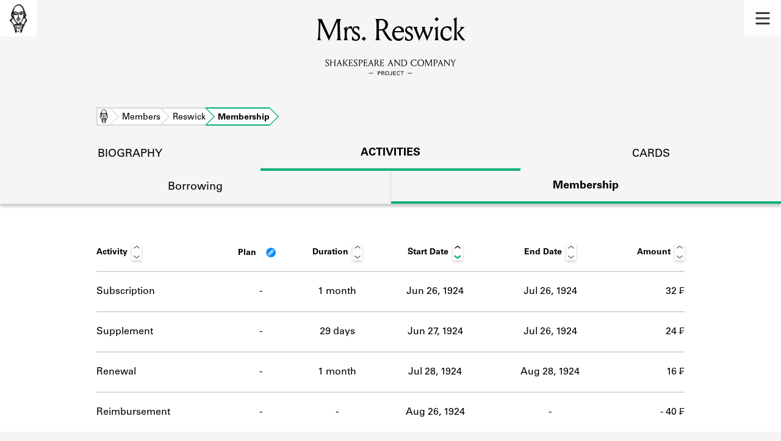

--- FILE ---
content_type: text/html; charset=utf-8
request_url: https://shakespeareandco.princeton.edu/members/reswick/membership/
body_size: 4224
content:


<!DOCTYPE html>
<html lang="en" xmlns:schema="http://schema.org/" xmlns:og="http://ogp.me/ns#" class="no-js">
    <head>
        <!-- metadata -->
        <title>Mrs. Reswick Membership Activity · Library Members · Shakespeare and Company Project</title>
        <meta charset="utf-8">
        <meta name="viewport" content="width=device-width, initial-scale=1">
        <link rel="apple-touch-icon" sizes="180x180" href="/static/favicon/apple-touch-icon.png" />
        <link rel="icon" type="image/png" sizes="32x32" href="/static/favicon/favicon-32x32.png" />
        <link rel="icon" type="image/png" sizes="16x16" href="/static/favicon/favicon-16x16.png" />
        <link rel="manifest" href="/static/favicon/site.webmanifest" />
        <link rel="mask-icon" href="/static/favicon/safari-pinned-tab.svg" color="#E9E9E9" />
        <meta name="theme-color" content="#ffffff" />
        









<meta name="citation_publisher" content="Center for Digital Humanities, Princeton University"/>
 
<meta name="citation_public_url" content="https://shakespeareandco.princeton.edu/members/reswick/membership/" />





<meta property="og:title" content="Mrs. Reswick Membership Activity" />

<meta property="og:type" content="website" />

<meta property="og:site_name" content="Shakespeare and Company Project"/>


<meta name="twitter:card" content="summary" />

<meta name="twitter:title" content="Mrs. Reswick Membership Activity"/>




 



    <meta property="og:image" content="https://shakespeareandco.princeton.edu/static/img/social.png" />
    <meta property="twitter:image" content="https://shakespeareandco.princeton.edu/static/img/social.png" />


<meta property="og:url" content="https://shakespeareandco.princeton.edu/members/reswick/membership/" />
<meta name="twitter:url" content="https://shakespeareandco.princeton.edu/members/reswick/membership/" />
<meta name="twitter:domain" content="shakespeareandco.princeton.edu" />
<meta name="twitter:site" content="@ShakesCoProject" />



        

        
        <script type="application/ld+json" nonce="/EZ/XlUP40qBUTcS9fzjCg==">{
  "@context": {
    "brick": "https://brickschema.org/schema/Brick#",
    "csvw": "http://www.w3.org/ns/csvw#",
    "dc": "http://purl.org/dc/elements/1.1/",
    "dcam": "http://purl.org/dc/dcam/",
    "dcat": "http://www.w3.org/ns/dcat#",
    "dcmitype": "http://purl.org/dc/dcmitype/",
    "dcterms": "http://purl.org/dc/terms/",
    "doap": "http://usefulinc.com/ns/doap#",
    "foaf": "http://xmlns.com/foaf/0.1/",
    "geo": "http://www.opengis.net/ont/geosparql#",
    "odrl": "http://www.w3.org/ns/odrl/2/",
    "org": "http://www.w3.org/ns/org#",
    "owl": "http://www.w3.org/2002/07/owl#",
    "prof": "http://www.w3.org/ns/dx/prof/",
    "prov": "http://www.w3.org/ns/prov#",
    "qb": "http://purl.org/linked-data/cube#",
    "rdf": "http://www.w3.org/1999/02/22-rdf-syntax-ns#",
    "rdfs": "http://www.w3.org/2000/01/rdf-schema#",
    "schema": "https://schema.org/",
    "schema1": "http://schema.org/",
    "sh": "http://www.w3.org/ns/shacl#",
    "skos": "http://www.w3.org/2004/02/skos/core#",
    "sosa": "http://www.w3.org/ns/sosa/",
    "ssn": "http://www.w3.org/ns/ssn/",
    "time": "http://www.w3.org/2006/time#",
    "vann": "http://purl.org/vocab/vann/",
    "void": "http://rdfs.org/ns/void#",
    "wgs": "https://www.w3.org/2003/01/geo/wgs84_pos#",
    "xsd": "http://www.w3.org/2001/XMLSchema#"
  },
  "@graph": [
    {
      "@id": "https://shakespeareandco.princeton.edu/members/reswick/membership/",
      "@type": "schema1:WebPage",
      "schema1:breadcrumb": {
        "@id": "_:Nc829962e2fc04a7984515534f6c14289"
      }
    },
    {
      "@id": "_:Nc829962e2fc04a7984515534f6c14289",
      "@type": "schema1:BreadcrumbList",
      "schema1:itemListElement": [
        {
          "@id": "_:Nd4772bf5b1d64b339801a9dab464eca7"
        },
        {
          "@id": "_:N00ca62d9c1b3451baf6a133e62ef484e"
        },
        {
          "@id": "_:Nc80e4c61620247bcb6962975537a115a"
        },
        {
          "@id": "_:Nf75061d4887e4980b5071d7bb80a0927"
        }
      ]
    },
    {
      "@id": "_:Nd4772bf5b1d64b339801a9dab464eca7",
      "@type": "schema1:ListItem",
      "schema1:item": "https://shakespeareandco.princeton.edu/members/reswick/",
      "schema1:name": "Reswick",
      "schema1:position": 3
    },
    {
      "@id": "_:N00ca62d9c1b3451baf6a133e62ef484e",
      "@type": "schema1:ListItem",
      "schema1:item": "https://shakespeareandco.princeton.edu/members/",
      "schema1:name": "Members",
      "schema1:position": 2
    },
    {
      "@id": "_:Nc80e4c61620247bcb6962975537a115a",
      "@type": "schema1:ListItem",
      "schema1:item": "https://shakespeareandco.princeton.edu/",
      "schema1:name": "Home",
      "schema1:position": 1
    },
    {
      "@id": "_:Nf75061d4887e4980b5071d7bb80a0927",
      "@type": "schema1:ListItem",
      "schema1:item": "https://shakespeareandco.princeton.edu/members/reswick/membership/",
      "schema1:name": "Membership",
      "schema1:position": 4
    }
  ]
}</script>
        
        <!-- analytics -->
        
            

<script async src="https://www.googletagmanager.com/gtag/js?id=G-H1FNDPYCC6"></script>
<script nonce="/EZ/XlUP40qBUTcS9fzjCg==">
  
    window.dataLayer = window.dataLayer || [];
    function gtag(){dataLayer.push(arguments);}
    gtag('js', new Date());

    gtag('config', 'G-H1FNDPYCC6');
</script>

        
        <!-- styles -->
        
        
        <link href="/static/css/main-bfffd963f93d1c02d2e2.min.css" rel="stylesheet" />
        <link href="/static/css/print-bfffd963f93d1c02d2e2.min.css" rel="stylesheet"  media="print" />
        
        <!-- scripts -->
        <script src="/static/js/main-bfffd963f93d1c02d2e2.min.js" ></script>
        
<script src="/static/js/activities-bfffd963f93d1c02d2e2.min.js" ></script>

        

<script defer data-domain="shakespeareandco.princeton.edu" src="https://plausible.io/js/script.file-downloads.hash.outbound-links.js "></script>


    </head>
    <body>
        


        
<nav id="main-nav" aria-label="header">
    <ul class="corners">
        <li class="home square">
            <a href="/" aria-label="home">
                <img src="/static/img/logo/SCo_logo_graphic.png" alt="Shakespeare & Company">
            </a>
        </li>
        <li class="menu square">
            <a id="open-main-menu" href="#main-menu" role="button">
                <img src="/static/img/icons/Menu.svg" alt="Open main menu">
            </a>
        </li>
    </ul>
    <ul id="main-menu" aria-label="primary navigation" aria-hidden="true">
        <li class="menu square">
            <a id="close-main-menu" href="#" role="button">
                <img src="/static/img/icons/Delete.svg" alt="Close main menu">
            </a>
        </li>
        
            <li>
                <a href="/members/">
                    <span class="title">Members</span>
                    <span class="subtitle">Learn about the members of the lending library.</span>
                </a>
            </li>
        
            <li>
                <a href="/books/">
                    <span class="title">Books</span>
                    <span class="subtitle">Explore the lending library holdings.</span>
                </a>
            </li>
        
            <li>
                <a href="/analysis/">
                    <span class="title">Discoveries</span>
                    <span class="subtitle">Learn about the Shakespeare and Company community.</span>
                </a>
            </li>
        
            <li>
                <a href="/sources/">
                    <span class="title">Sources</span>
                    <span class="subtitle">Learn about the lending library cards, logbooks, and address books.</span>
                </a>
            </li>
        
            <li>
                <a href="/about/">
                    <span class="title">About</span>
                    <span class="subtitle">Learn about the Shakespeare and Company Project.</span>
                </a>
            </li>
        
    </ul>
</nav>
        

<header id="page-header" class="detail">
    <img class="bookmark" src="/static/img/headers/header-bookmark.svg" alt="">
    <h1>Mrs. Reswick</h1>
    <img class="logotype" src="/static/img/logo/SCo_logo_text.svg" alt="Shakespeare and Company Project">
    <p class="tagline"></p>
    <img class="chevron" src="/static/img/icons/chevron_down.png" alt="">
</header>


        <main class="tabbed white">
        

<nav class="breadcrumbs">
    <ol>
        
            <li class="home">
            
                <a href="https://shakespeareandco.princeton.edu/">Home</a>
            
            </li>
        
            <li >
            
                <a href="https://shakespeareandco.princeton.edu/members/">Members</a>
            
            </li>
        
            <li >
            
                <a href="https://shakespeareandco.princeton.edu/members/reswick/">Reswick</a>
            
            </li>
        
            <li >
             
                <span>Membership</span>
            
            </li>
        
    </ol>
</nav>
<nav class="tabs" aria-label="sections">
    <li class="tab">
        <a href="/members/reswick/">biography</a>
    </li>
    <li class="tab" aria-selected="true">
        <a href="/members/reswick/membership/">activities</a>
    </li>
    <li class="tab">
        <a href="/members/reswick/cards/">cards</a>
    </li>
</nav>

<nav class="tabs subsection" aria-label="Activities">
    <li class="tab">
        <a href="/members/reswick/borrowing/">Borrowing</a>
    </li>
    <li class="tab" aria-selected="true">
        <a href="/members/reswick/membership/">Membership</a>
    </li>
</nav>

<div class="activities">

    

    
    <div class="wrapper">
    <table id="activity-table" class="membership">
        <thead>
            <tr>
                <th>Activity</th>
                <th data-sort-method="none">Plan
                    <a class="info-link" href="/about/faq/#lending-library-plans"
                        title="What are the lending library “plans”?" tabindex="0"
                        id="plan-tip"></a>
                </th>
                <th data-sort-method="number">Duration</th>
                <th data-sort-default>Start Date</th>
                <th>End Date</th>
                <th data-sort-method="number">Amount</th>
            </tr>
        </thead>
        
        
        <tr class="subscription">
            <td class="activity">Subscription</td>
            <td class="plan empty">
                -
                
                
                <a class="info-link" href="/about/faq#joining-the-library"
                    title="What are the lending library “plans”?" tabindex="0"
                    id="plan-tip-2"></a>
                
            </td>
            <td class="duration"
                data-sort="30">
                1 month
            </td>
            <td class="start"
                data-sort="1924-06-26">
                Jun 26, 1924
            </td>
            <td class="end"
                data-sort="1924-07-26">
                
                Jul 26, 1924
            </td>
            
            
            <td class="amount" data-sort="32.00">
                
                
                32
                
                    ₣
                
            
            </td>
        </tr>
        
        
        
        <tr class="supplement">
            <td class="activity">Supplement</td>
            <td class="plan empty">
                -
                
                
            </td>
            <td class="duration"
                data-sort="29">
                29 days
            </td>
            <td class="start"
                data-sort="1924-06-27">
                Jun 27, 1924
            </td>
            <td class="end"
                data-sort="1924-07-26">
                
                Jul 26, 1924
            </td>
            
            
            <td class="amount" data-sort="24.00">
                
                
                24
                
                    ₣
                
            
            </td>
        </tr>
        
        
        
        <tr class="renewal">
            <td class="activity">Renewal</td>
            <td class="plan empty">
                -
                
                
            </td>
            <td class="duration"
                data-sort="31">
                1 month
            </td>
            <td class="start"
                data-sort="1924-07-28">
                Jul 28, 1924
            </td>
            <td class="end"
                data-sort="1924-08-28">
                
                Aug 28, 1924
            </td>
            
            
            <td class="amount" data-sort="16.00">
                
                
                16
                
                    ₣
                
            
            </td>
        </tr>
        
        
        
        <tr class="reimbursement">
            <td class="activity">Reimbursement</td>
            <td class="plan empty">
                -
                
                
            </td>
            <td class="duration empty"
                data-sort="0">
                -
            </td>
            <td class="start"
                data-sort="1924-08-26">
                Aug 26, 1924
            </td>
            <td class="end"
                data-sort="1924-08-26">
                 - 
            </td>
            
            
            <td class="amount" data-sort="-40.00">
                
                -
                40
                
                    ₣
                
            
            </td>
        </tr>
        
        
    </table>
    </div>
    
</div>

        </main>
        
<footer id="page-footer">
    <div class="nav-logos">
        <nav aria-label="footer">
            <ul class="primary" aria-label="primary navigation">
                <li><a href="/">Home</a></li>
                
                
                    <li><a href="/members/">Members</a></li>
                
                    <li><a href="/books/">Books</a></li>
                
                    <li><a href="/analysis/">Discoveries</a></li>
                
                    <li><a href="/sources/">Sources</a></li>
                
                    <li><a href="/about/">About</a></li>
                
                </ul>
            <ul class="secondary" aria-label="secondary navigation">
                
                    <li><a href="/about/contact/">Contact Us</a></li>
                
                    <li><a href="/about/faq/">Frequently Asked Questions</a></li>
                
                    <li><a href="/about/data/">Data Export</a></li>
                
                    <li><a href="/about/technical/">Technical</a></li>
                
                    <li><a href="/about/cite/">How to Cite</a></li>
                
                    <li><a href="/about/citations/">Citations</a></li>
                
                    <li><a href="/about/press-and-media/">Press and Media</a></li>
                
                    <li><a href="/about/credits/">Credits</a></li>
                
            </ul>
        </nav>
        <a id="sco-logo" href="/">
            <img src="/static/img/logo/SCo_logo_vert.png" alt="Shakespeare and Company Project">
        </a>
        <div class="logos-social">
            <div class="logos">
                <a id="pu-logo" href="https://www.princeton.edu/">
                    <img src="/static/img/logo/pu-logo-footer.svg" alt="Princeton University">
                </a>
                <a id="cdh-logo" href="https://cdh.princeton.edu/">
                    <img src="/static/img/logo/cdh-logo.svg" alt="The Center for Digital Humanities at Princeton">
                </a>
            </div>
            <div class="social">
                <a id="twitter" href="https://twitter.com/ShakesCoProject">
                    <img src="/static/img/icons/twitter.svg" alt="Twitter">
                </a>
                <a id="instagram" href="https://www.instagram.com/shakespeareandcoproject/">
                    <img src="/static/img/icons/instagram.svg" alt="Instagram">
                </a>
            </div>
        </div>
    </div>
    <div class="links">
        <span class="issn">ISSN: 2769-3996</span>
        <a href="https://github.com/Princeton-CDH/mep-django" id="sw-version">v. 1.10.0</a>

        <a href="https://accessibility.princeton.edu/accessibility-assistance" id="a11y-assist">Accessibility Assistance</a>
        <span id="copyright">&copy;2026 Trustees of Princeton University</span>
    </div>
</footer>
        
    </body>
</html>


--- FILE ---
content_type: image/svg+xml
request_url: https://shakespeareandco.princeton.edu/static/img/icons/link-circle.svg
body_size: 815
content:
<?xml version="1.0" encoding="utf-8"?>
<!-- Generator: Adobe Illustrator 23.0.4, SVG Export Plug-In . SVG Version: 6.00 Build 0)  -->
<svg version="1.1" id="Layer_1" xmlns="http://www.w3.org/2000/svg" xmlns:xlink="http://www.w3.org/1999/xlink" x="0px" y="0px"
	 viewBox="0 0 15.3 15.3" style="enable-background:new 0 0 15.3 15.3;" xml:space="preserve">
<style type="text/css">
	.st0{fill:#FFFFFF;}
	.st1{fill-rule:evenodd;clip-rule:evenodd;fill:#0788FC;}
	.st2{fill-rule:evenodd;clip-rule:evenodd;fill:#A5A5A5;}
	.st3{fill:#FFFFFF;stroke:#000000;stroke-width:0.25;stroke-miterlimit:10;}
</style>
<g>
	<circle class="st1" cx="7.7" cy="7.7" r="7.5"/>
	<g>
		<g>
			<g>
				<path class="st0" d="M8.6,6.7C8.5,6.6,8.4,6.5,8.2,6.4C7.9,6.2,7.6,6.1,7.2,6.1c-0.5,0-1.1,0.2-1.4,0.6L3.9,8.5
					C3.5,8.9,3.3,9.4,3.3,10c0,1.1,0.9,2,2,2c0.5,0,1.1-0.2,1.4-0.6l1.5-1.5V9.8c0-0.1-0.1-0.1-0.1-0.1l0,0c-0.3,0-0.6-0.1-0.9-0.2
					c-0.1,0-0.1,0-0.2,0l-1.1,1.1c-0.3,0.3-0.9,0.3-1.2,0s-0.3-0.9,0-1.2l1.9-1.9c0.3-0.3,0.9-0.3,1.2,0c0.2,0.2,0.6,0.2,0.8,0
					c0.1-0.1,0.2-0.2,0.2-0.4C8.8,7,8.6,6.8,8.6,6.7z"/>
			</g>
		</g>
		<g>
			<g>
				<path class="st0" d="M11.4,3.9c-0.8-0.8-2.1-0.8-2.9,0L7,5.4c0,0-0.1,0.1,0,0.2c0,0.1,0.1,0.1,0.1,0.1h0.1
					c0.3,0,0.6,0.1,0.9,0.2c0.1,0,0.1,0,0.2,0l1.1-1.1c0.3-0.3,0.9-0.3,1.2,0c0.3,0.3,0.3,0.9,0,1.2L9.1,7.3l0,0L8.6,7.8
					c-0.3,0.3-0.9,0.3-1.2,0c-0.2-0.2-0.6-0.2-0.8,0C6.6,7.9,6.5,8,6.5,8.2s0.1,0.3,0.2,0.4C6.9,8.8,7.1,8.9,7.3,9h0.1h0.1h0.1h0.1
					c0.1,0,0.1,0,0.2,0S7.9,9,8,9h0.1l0,0h0.1h0.1l0,0h0.1l0,0h0.1l0,0c0.4,0.1,0.7-0.1,1-0.4l1.9-1.9C12.1,6,12.1,4.7,11.4,3.9z"/>
			</g>
		</g>
	</g>
</g>
</svg>
